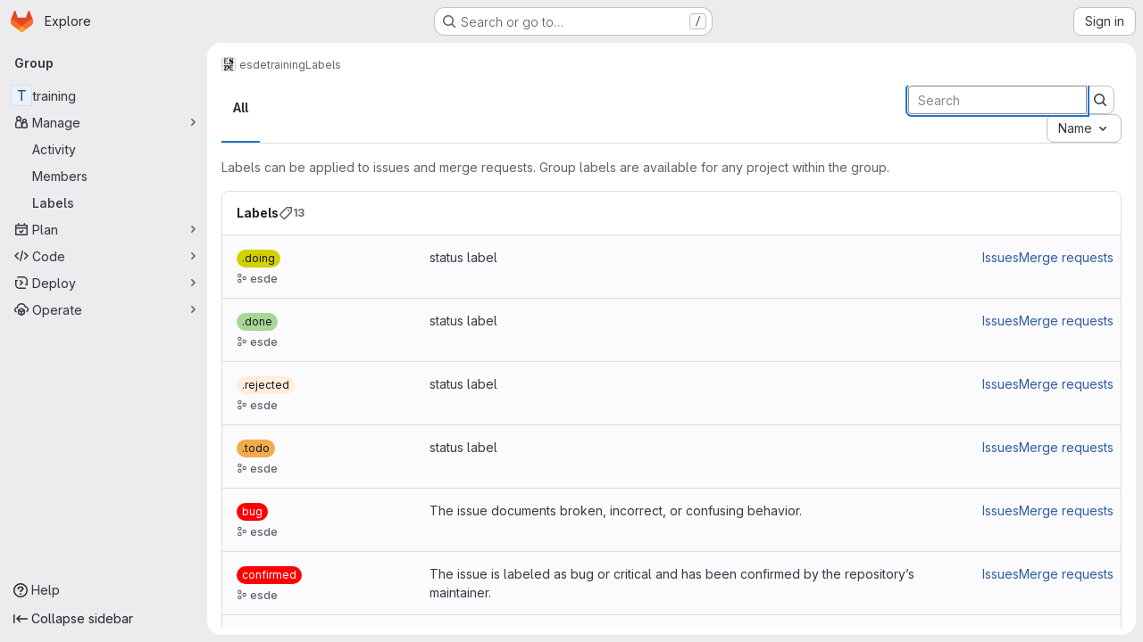

--- FILE ---
content_type: text/html; charset=utf-8
request_url: https://gitlab.jsc.fz-juelich.de/groups/esde/training/-/labels
body_size: 42181
content:



<!DOCTYPE html>
<html class="gl-system ui-neutral with-top-bar with-header application-chrome page-with-panels with-gl-container-queries " lang="en">
<head prefix="og: http://ogp.me/ns#">
<meta charset="utf-8">
<meta content="IE=edge" http-equiv="X-UA-Compatible">
<meta content="width=device-width, initial-scale=1" name="viewport">
<title>Labels · training · GitLab</title>
<script>
//<![CDATA[
window.gon={};gon.api_version="v4";gon.default_avatar_url="https://gitlab.jsc.fz-juelich.de/assets/no_avatar-849f9c04a3a0d0cea2424ae97b27447dc64a7dbfae83c036c45b403392f0e8ba.png";gon.max_file_size=250;gon.asset_host=null;gon.webpack_public_path="/assets/webpack/";gon.relative_url_root="";gon.user_color_mode="gl-system";gon.user_color_scheme="white";gon.markdown_surround_selection=null;gon.markdown_automatic_lists=null;gon.markdown_maintain_indentation=null;gon.math_rendering_limits_enabled=true;gon.allow_immediate_namespaces_deletion=true;gon.iframe_rendering_enabled=false;gon.iframe_rendering_allowlist=[];gon.recaptcha_api_server_url="https://www.recaptcha.net/recaptcha/api.js";gon.recaptcha_sitekey="";gon.gitlab_url="https://gitlab.jsc.fz-juelich.de";gon.promo_url="https://about.gitlab.com";gon.forum_url="https://forum.gitlab.com";gon.docs_url="https://docs.gitlab.com";gon.revision="1e521aad93b";gon.feature_category="team_planning";gon.gitlab_logo="/assets/gitlab_logo-2957169c8ef64c58616a1ac3f4fc626e8a35ce4eb3ed31bb0d873712f2a041a0.png";gon.secure=true;gon.sprite_icons="/assets/icons-dafe78f1f5f3f39844d40e6211b4b6b2b89533b96324c26e6ca12cfd6cf1b0ca.svg";gon.sprite_file_icons="/assets/file_icons/file_icons-90de312d3dbe794a19dee8aee171f184ff69ca9c9cf9fe37e8b254e84c3a1543.svg";gon.illustrations_path="/images/illustrations.svg";gon.emoji_sprites_css_path="/assets/emoji_sprites-bd26211944b9d072037ec97cb138f1a52cd03ef185cd38b8d1fcc963245199a1.css";gon.emoji_backend_version=4;gon.gridstack_css_path="/assets/lazy_bundles/gridstack-f42069e5c7b1542688660592b48f2cbd86e26b77030efd195d124dbd8fe64434.css";gon.test_env=false;gon.disable_animations=false;gon.suggested_label_colors={"#cc338b":"Magenta-pink","#dc143c":"Crimson","#c21e56":"Rose red","#cd5b45":"Dark coral","#ed9121":"Carrot orange","#eee600":"Titanium yellow","#009966":"Green-cyan","#8fbc8f":"Dark sea green","#6699cc":"Blue-gray","#e6e6fa":"Lavender","#9400d3":"Dark violet","#330066":"Deep violet","#36454f":"Charcoal grey","#808080":"Gray"};gon.first_day_of_week=1;gon.time_display_relative=true;gon.time_display_format=0;gon.ee=false;gon.jh=false;gon.dot_com=false;gon.uf_error_prefix="UF";gon.pat_prefix="";gon.keyboard_shortcuts_enabled=true;gon.broadcast_message_dismissal_path=null;gon.diagramsnet_url="https://embed.diagrams.net";gon.features={"uiForOrganizations":false,"organizationSwitching":false,"findAndReplace":false,"removeMonitorMetrics":true,"newProjectCreationForm":false,"workItemsClientSideBoards":false,"glqlWorkItems":true,"glqlAggregation":false,"glqlTypescript":false,"paneledView":true,"archiveGroup":false,"accessibleLoadingButton":false,"allowIframesInMarkdown":false,"projectStudioEnabled":true,"labelsArchive":false};
//]]>
</script>

<script>
//<![CDATA[
const root = document.documentElement;
if (window.matchMedia('(prefers-color-scheme: dark)').matches) {
  root.classList.add('gl-dark');
}

window.matchMedia('(prefers-color-scheme: dark)').addEventListener('change', (e) => {
  if (e.matches) {
    root.classList.add('gl-dark');
  } else {
    root.classList.remove('gl-dark');
  }
});

//]]>
</script>




<meta content="light dark" name="color-scheme">
<link rel="stylesheet" href="/assets/application-267421195ad431679553836c5b410ffe630f2a3119c436775ff47aa32bd041a8.css" media="(prefers-color-scheme: light)" />
<link rel="stylesheet" href="/assets/application_dark-eb6a2be3fa84f122bcfdb01700ceb93d31abe14bec53e18529b0230fdb8d07ce.css" media="(prefers-color-scheme: dark)" />
<link rel="stylesheet" href="/assets/page_bundles/labels-b23cc06813aa6fbbc608e40531a9a2c605d4b464b1a2b1bd22360ba37986127f.css" /><link rel="stylesheet" href="/assets/page_bundles/commit_description-9e7efe20f0cef17d0606edabfad0418e9eb224aaeaa2dae32c817060fa60abcc.css" /><link rel="stylesheet" href="/assets/page_bundles/work_items-9f34e9e1785e95144a97edb25299b8dd0d2e641f7efb2d8b7bea3717104ed8f2.css" /><link rel="stylesheet" href="/assets/page_bundles/notes_shared-8f7a9513332533cc4a53b3be3d16e69570e82bc87b3f8913578eaeb0dce57e21.css" />
<link rel="stylesheet" href="/assets/tailwind_cqs-0e9add9895902b334f85f3a8c9ded0e9bcbfef603bbd1efcb51df7dac57c209e.css" />


<link rel="stylesheet" href="/assets/fonts-deb7ad1d55ca77c0172d8538d53442af63604ff490c74acc2859db295c125bdb.css" />
<link rel="stylesheet" href="/assets/highlight/themes/white-c47e38e4a3eafd97b389c0f8eec06dce295f311cdc1c9e55073ea9406b8fe5b0.css" media="(prefers-color-scheme: light)" />
<link rel="stylesheet" href="/assets/highlight/themes/dark-8796b0549a7cd8fd6d2646619fa5840db4505d7031a76d5441a3cee1d12390d2.css" media="(prefers-color-scheme: dark)" />

<script src="/assets/webpack/tracker.4ac2efa2.chunk.js" defer="defer"></script>
<script>
//<![CDATA[
window.snowplowOptions = {"namespace":"gl","hostname":"gitlab.jsc.fz-juelich.de:443","postPath":"/-/collect_events","forceSecureTracker":true,"appId":"gitlab_sm"};
gl = window.gl || {};
gl.snowplowStandardContext = {"schema":"iglu:com.gitlab/gitlab_standard/jsonschema/1-1-7","data":{"environment":"self-managed","source":"gitlab-rails","correlation_id":"01KFG4FKZEYNHCJF1PM83MQHY5","extra":{},"user_id":null,"global_user_id":null,"user_type":null,"is_gitlab_team_member":null,"namespace_id":2152,"ultimate_parent_namespace_id":931,"project_id":null,"feature_enabled_by_namespace_ids":null,"realm":"self-managed","deployment_type":"self-managed","context_generated_at":"2026-01-21T12:19:21.547+01:00"}};
gl.snowplowPseudonymizedPageUrl = "https://gitlab.jsc.fz-juelich.de/groups/namespace2152/-/labels";
gl.maskedDefaultReferrerUrl = null;
gl.ga4MeasurementId = 'G-ENFH3X7M5Y';
gl.duoEvents = [];
gl.onlySendDuoEvents = true;


//]]>
</script>
<link rel="preload" href="/assets/application-267421195ad431679553836c5b410ffe630f2a3119c436775ff47aa32bd041a8.css" as="style" type="text/css">
<link rel="preload" href="/assets/highlight/themes/white-c47e38e4a3eafd97b389c0f8eec06dce295f311cdc1c9e55073ea9406b8fe5b0.css" as="style" type="text/css">




<script src="/assets/webpack/commons-pages.groups.new-pages.import.gitlab_projects.new-pages.import.manifest.new-pages.projects.n-44c6c18e.1bfb6269.chunk.js" defer="defer"></script>
<script src="/assets/webpack/commons-pages.search.show-super_sidebar.6acb116e.chunk.js" defer="defer"></script>
<script src="/assets/webpack/super_sidebar.d81b6984.chunk.js" defer="defer"></script>
<script src="/assets/webpack/commons-pages.admin.labels.edit-pages.admin.labels.index-pages.groups.labels.edit-pages.groups.label-7a36961f.014eb917.chunk.js" defer="defer"></script>
<script src="/assets/webpack/pages.groups.labels.index.6e5fdf2d.chunk.js" defer="defer"></script>
<script src="/assets/webpack/runtime.880a9edb.bundle.js" defer="defer"></script>
<script src="/assets/webpack/main.ca0196b2.chunk.js" defer="defer"></script>
<script src="/assets/webpack/redirect_listbox.720bfa6b.chunk.js" defer="defer"></script>
<meta content="object" property="og:type">
<meta content="GitLab" property="og:site_name">
<meta content="Labels · training · GitLab" property="og:title">
<meta content="ESDE training material" property="og:description">
<meta content="https://gitlab.jsc.fz-juelich.de/assets/twitter_card-570ddb06edf56a2312253c5872489847a0f385112ddbcd71ccfa1570febab5d2.jpg" property="og:image">
<meta content="64" property="og:image:width">
<meta content="64" property="og:image:height">
<meta content="https://gitlab.jsc.fz-juelich.de/groups/esde/training/-/labels" property="og:url">
<meta content="summary" property="twitter:card">
<meta content="Labels · training · GitLab" property="twitter:title">
<meta content="ESDE training material" property="twitter:description">
<meta content="https://gitlab.jsc.fz-juelich.de/assets/twitter_card-570ddb06edf56a2312253c5872489847a0f385112ddbcd71ccfa1570febab5d2.jpg" property="twitter:image">

<meta name="csrf-param" content="authenticity_token" />
<meta name="csrf-token" content="Frwlgb6XKshvbd8jOZE6AloD60cLVTH082eMhv5xIvZqwua1UQZoKvfgxKCtiOJD-X-y5aESJ4_xITUnLB2VxA" />
<meta name="csp-nonce" />
<meta name="action-cable-url" content="/-/cable" />
<link href="/-/manifest.json" rel="manifest">
<link rel="icon" type="image/png" href="/assets/favicon-72a2cad5025aa931d6ea56c3201d1f18e68a8cd39788c7c80d5b2b82aa5143ef.png" id="favicon" data-original-href="/assets/favicon-72a2cad5025aa931d6ea56c3201d1f18e68a8cd39788c7c80d5b2b82aa5143ef.png" />
<link rel="apple-touch-icon" type="image/x-icon" href="/assets/apple-touch-icon-b049d4bc0dd9626f31db825d61880737befc7835982586d015bded10b4435460.png" />
<link href="/search/opensearch.xml" rel="search" title="Search GitLab" type="application/opensearchdescription+xml">




<meta content="ESDE training material" name="description">
<meta content="#F1F0F6" media="(prefers-color-scheme: light)" name="theme-color">
<meta content="#232128" media="(prefers-color-scheme: dark)" name="theme-color">
</head>

<body class="tab-width-8 gl-browser-chrome gl-platform-mac " data-group="training" data-group-full-path="esde/training" data-page="groups:labels:index" data-project-studio-enabled="true">
<div id="js-tooltips-container"></div>

<script>
//<![CDATA[
gl = window.gl || {};
gl.client = {"isChrome":true,"isMac":true};


//]]>
</script>


<header class="super-topbar js-super-topbar"></header>
<div class="layout-page js-page-layout page-with-super-sidebar">
<script>
//<![CDATA[
const outer = document.createElement('div');
outer.style.visibility = 'hidden';
outer.style.overflow = 'scroll';
document.body.appendChild(outer);
const inner = document.createElement('div');
outer.appendChild(inner);
const scrollbarWidth = outer.offsetWidth - inner.offsetWidth;
outer.parentNode.removeChild(outer);
document.documentElement.style.setProperty('--scrollbar-width', `${scrollbarWidth}px`);

//]]>
</script><aside class="js-super-sidebar super-sidebar super-sidebar-loading" data-command-palette="{}" data-force-desktop-expanded-sidebar="" data-is-saas="false" data-root-path="/" data-sidebar="{&quot;is_logged_in&quot;:false,&quot;compare_plans_url&quot;:&quot;https://about.gitlab.com/pricing&quot;,&quot;context_switcher_links&quot;:[{&quot;title&quot;:&quot;Explore&quot;,&quot;link&quot;:&quot;/explore&quot;,&quot;icon&quot;:&quot;compass&quot;}],&quot;current_menu_items&quot;:[{&quot;id&quot;:&quot;group_overview&quot;,&quot;title&quot;:&quot;training&quot;,&quot;entity_id&quot;:2152,&quot;link&quot;:&quot;/esde/training&quot;,&quot;is_active&quot;:false},{&quot;id&quot;:&quot;manage_menu&quot;,&quot;title&quot;:&quot;Manage&quot;,&quot;icon&quot;:&quot;users&quot;,&quot;avatar_shape&quot;:&quot;rect&quot;,&quot;link&quot;:&quot;/groups/esde/training/-/activity&quot;,&quot;is_active&quot;:true,&quot;items&quot;:[{&quot;id&quot;:&quot;activity&quot;,&quot;title&quot;:&quot;Activity&quot;,&quot;link&quot;:&quot;/groups/esde/training/-/activity&quot;,&quot;is_active&quot;:false},{&quot;id&quot;:&quot;members&quot;,&quot;title&quot;:&quot;Members&quot;,&quot;link&quot;:&quot;/groups/esde/training/-/group_members&quot;,&quot;is_active&quot;:false},{&quot;id&quot;:&quot;labels&quot;,&quot;title&quot;:&quot;Labels&quot;,&quot;link&quot;:&quot;/groups/esde/training/-/labels&quot;,&quot;is_active&quot;:true}],&quot;separated&quot;:false},{&quot;id&quot;:&quot;plan_menu&quot;,&quot;title&quot;:&quot;Plan&quot;,&quot;icon&quot;:&quot;planning&quot;,&quot;avatar_shape&quot;:&quot;rect&quot;,&quot;link&quot;:&quot;/groups/esde/training/-/issues&quot;,&quot;is_active&quot;:false,&quot;items&quot;:[{&quot;id&quot;:&quot;group_issue_list&quot;,&quot;title&quot;:&quot;Issues&quot;,&quot;link&quot;:&quot;/groups/esde/training/-/issues&quot;,&quot;link_classes&quot;:&quot;has-sub-items&quot;,&quot;pill_count_field&quot;:&quot;openIssuesCount&quot;,&quot;pill_count_dynamic&quot;:false,&quot;is_active&quot;:false},{&quot;id&quot;:&quot;issue_boards&quot;,&quot;title&quot;:&quot;Issue board&quot;,&quot;link&quot;:&quot;/groups/esde/training/-/boards&quot;,&quot;is_active&quot;:false},{&quot;id&quot;:&quot;milestones&quot;,&quot;title&quot;:&quot;Milestones&quot;,&quot;link&quot;:&quot;/groups/esde/training/-/milestones&quot;,&quot;is_active&quot;:false}],&quot;separated&quot;:false},{&quot;id&quot;:&quot;code_menu&quot;,&quot;title&quot;:&quot;Code&quot;,&quot;icon&quot;:&quot;code&quot;,&quot;avatar_shape&quot;:&quot;rect&quot;,&quot;link&quot;:&quot;/groups/esde/training/-/merge_requests&quot;,&quot;is_active&quot;:false,&quot;items&quot;:[{&quot;id&quot;:&quot;group_merge_request_list&quot;,&quot;title&quot;:&quot;Merge requests&quot;,&quot;link&quot;:&quot;/groups/esde/training/-/merge_requests&quot;,&quot;pill_count_field&quot;:&quot;openMergeRequestsCount&quot;,&quot;pill_count_dynamic&quot;:false,&quot;is_active&quot;:false}],&quot;separated&quot;:false},{&quot;id&quot;:&quot;deploy_menu&quot;,&quot;title&quot;:&quot;Deploy&quot;,&quot;icon&quot;:&quot;deployments&quot;,&quot;avatar_shape&quot;:&quot;rect&quot;,&quot;link&quot;:&quot;/groups/esde/training/-/packages&quot;,&quot;is_active&quot;:false,&quot;items&quot;:[{&quot;id&quot;:&quot;packages_registry&quot;,&quot;title&quot;:&quot;Package registry&quot;,&quot;link&quot;:&quot;/groups/esde/training/-/packages&quot;,&quot;is_active&quot;:false}],&quot;separated&quot;:false},{&quot;id&quot;:&quot;operations_menu&quot;,&quot;title&quot;:&quot;Operate&quot;,&quot;icon&quot;:&quot;cloud-pod&quot;,&quot;avatar_shape&quot;:&quot;rect&quot;,&quot;link&quot;:&quot;/groups/esde/training/-/terraform_module_registry&quot;,&quot;is_active&quot;:false,&quot;items&quot;:[{&quot;id&quot;:&quot;infrastructure_registry&quot;,&quot;title&quot;:&quot;Terraform modules&quot;,&quot;link&quot;:&quot;/groups/esde/training/-/terraform_module_registry&quot;,&quot;is_active&quot;:false}],&quot;separated&quot;:false}],&quot;current_context_header&quot;:&quot;Group&quot;,&quot;support_path&quot;:&quot;https://gitlab.pages.jsc.fz-juelich.de/&quot;,&quot;docs_path&quot;:&quot;/help/docs&quot;,&quot;display_whats_new&quot;:false,&quot;show_version_check&quot;:null,&quot;search&quot;:{&quot;search_path&quot;:&quot;/search&quot;,&quot;issues_path&quot;:&quot;/dashboard/issues&quot;,&quot;mr_path&quot;:&quot;/dashboard/merge_requests&quot;,&quot;autocomplete_path&quot;:&quot;/search/autocomplete&quot;,&quot;settings_path&quot;:&quot;/search/settings&quot;,&quot;search_context&quot;:{&quot;group&quot;:{&quot;id&quot;:2152,&quot;name&quot;:&quot;training&quot;,&quot;full_name&quot;:&quot;esde / training&quot;},&quot;group_metadata&quot;:{&quot;issues_path&quot;:&quot;/groups/esde/training/-/issues&quot;,&quot;mr_path&quot;:&quot;/groups/esde/training/-/merge_requests&quot;},&quot;scope&quot;:null,&quot;for_snippets&quot;:null}},&quot;panel_type&quot;:&quot;group&quot;,&quot;shortcut_links&quot;:[{&quot;title&quot;:&quot;Snippets&quot;,&quot;href&quot;:&quot;/explore/snippets&quot;,&quot;css_class&quot;:&quot;dashboard-shortcuts-snippets&quot;},{&quot;title&quot;:&quot;Groups&quot;,&quot;href&quot;:&quot;/explore/groups&quot;,&quot;css_class&quot;:&quot;dashboard-shortcuts-groups&quot;},{&quot;title&quot;:&quot;Projects&quot;,&quot;href&quot;:&quot;/explore/projects/starred&quot;,&quot;css_class&quot;:&quot;dashboard-shortcuts-projects&quot;}],&quot;terms&quot;:null,&quot;sign_in_visible&quot;:&quot;true&quot;,&quot;allow_signup&quot;:&quot;false&quot;,&quot;new_user_registration_path&quot;:&quot;/users/sign_up&quot;,&quot;sign_in_path&quot;:&quot;/users/sign_in?redirect_to_referer=yes&quot;}"></aside>


<div class="panels-container gl-flex gl-gap-3">
<div class="content-panels gl-flex-1 gl-w-full gl-flex gl-gap-3 gl-relative js-content-panels gl-@container/content-panels">
<div class="js-static-panel static-panel content-wrapper gl-relative paneled-view gl-flex-1 gl-overflow-y-auto gl-bg-default" id="static-panel-portal">
<div class="panel-header">
<div class="broadcast-wrapper">



</div>
<div class="top-bar-fixed container-fluid gl-rounded-t-lg gl-sticky gl-top-0 gl-left-0 gl-mx-0 gl-w-full" data-testid="top-bar">
<div class="top-bar-container gl-flex gl-items-center gl-gap-2">
<div class="gl-grow gl-basis-0 gl-flex gl-items-center gl-justify-start gl-gap-3">
<script type="application/ld+json">
{"@context":"https://schema.org","@type":"BreadcrumbList","itemListElement":[{"@type":"ListItem","position":1,"name":"esde","item":"https://gitlab.jsc.fz-juelich.de/esde"},{"@type":"ListItem","position":2,"name":"training","item":"https://gitlab.jsc.fz-juelich.de/esde/training"},{"@type":"ListItem","position":3,"name":"Labels","item":"https://gitlab.jsc.fz-juelich.de/groups/esde/training/-/labels"}]}


</script>
<div data-testid="breadcrumb-links" id="js-vue-page-breadcrumbs-wrapper">
<div data-breadcrumbs-json="[{&quot;text&quot;:&quot;esde&quot;,&quot;href&quot;:&quot;/esde&quot;,&quot;avatarPath&quot;:&quot;/uploads/-/system/group/avatar/931/esde_git_logo.png&quot;},{&quot;text&quot;:&quot;training&quot;,&quot;href&quot;:&quot;/esde/training&quot;,&quot;avatarPath&quot;:null},{&quot;text&quot;:&quot;Labels&quot;,&quot;href&quot;:&quot;/groups/esde/training/-/labels&quot;,&quot;avatarPath&quot;:null}]" id="js-vue-page-breadcrumbs"></div>
<div id="js-injected-page-breadcrumbs"></div>
<div id="js-page-breadcrumbs-extra"></div>
</div>


<div id="js-work-item-feedback"></div>

</div>

</div>
</div>

</div>
<div class="panel-content">
<div class="panel-content-inner js-static-panel-inner">
<div class="alert-wrapper alert-wrapper-top-space gl-flex gl-flex-col gl-gap-3 container-fluid container-limited">


























</div>

<div class="container-fluid container-limited ">
<main class="content gl-@container/panel gl-pb-3" id="content-body">
<div id="js-drawer-container"></div>
<div class="flash-container flash-container-page sticky" data-testid="flash-container">
<div id="js-global-alerts"></div>
</div>






<h1 class="gl-sr-only">Labels</h1>
<div id="js-promote-label-modal"></div>
<div class="top-area adjust">
<ul class="gl-grow gl-border-0 nav gl-tabs-nav" role="tablist"><li role="presentation" class="nav-item"><a role="tab" class="nav-link gl-tab-nav-item active gl-tab-nav-item-active" href="/groups/esde/training/-/labels">All</a></li>
</ul><div class="nav-controls">
<form action="/groups/esde/training/-/labels" accept-charset="UTF-8" method="get"><input type="hidden" name="subscribed" id="subscribed" autocomplete="off" />
<input type="hidden" name="archived" id="archived" value="false" autocomplete="off" />
<input type="hidden" name="sort" id="sort" value="relevance" autocomplete="off" />
<div class="input-group gl-flex-nowrap">
<input type="search" name="search" id="label-search" placeholder="Search" aria-label="Search labels" class="form-control search-text-input input-short !gl-mb-0" spellcheck="false" autofocus="autofocus" />
<span class="input-group-append">
<button type="submit" aria-label="Submit search" type="button" class="gl-button btn btn-icon btn-md btn-default "><svg class="s16 gl-icon gl-button-icon " data-testid="search-icon"><use href="/assets/icons-dafe78f1f5f3f39844d40e6211b4b6b2b89533b96324c26e6ca12cfd6cf1b0ca.svg#search"></use></svg>

</button>
</span>
</div>
</form><div class="gl-new-dropdown js-redirect-listbox gl-text-left" data-placement="right" data-header-text="Sort by" data-items="[{&quot;value&quot;:&quot;name_asc&quot;,&quot;text&quot;:&quot;Name&quot;,&quot;href&quot;:&quot;/groups/esde/training/-/labels?sort=name_asc&quot;},{&quot;value&quot;:&quot;name_desc&quot;,&quot;text&quot;:&quot;Name, descending&quot;,&quot;href&quot;:&quot;/groups/esde/training/-/labels?sort=name_desc&quot;},{&quot;value&quot;:&quot;created_desc&quot;,&quot;text&quot;:&quot;Last created&quot;,&quot;href&quot;:&quot;/groups/esde/training/-/labels?sort=created_desc&quot;},{&quot;value&quot;:&quot;created_asc&quot;,&quot;text&quot;:&quot;Oldest created&quot;,&quot;href&quot;:&quot;/groups/esde/training/-/labels?sort=created_asc&quot;},{&quot;value&quot;:&quot;updated_desc&quot;,&quot;text&quot;:&quot;Updated date&quot;,&quot;href&quot;:&quot;/groups/esde/training/-/labels?sort=updated_desc&quot;},{&quot;value&quot;:&quot;updated_asc&quot;,&quot;text&quot;:&quot;Oldest updated&quot;,&quot;href&quot;:&quot;/groups/esde/training/-/labels?sort=updated_asc&quot;}]" data-selected="name_asc"><button class="gl-button btn btn-md btn-default gl-new-dropdown-toggle" type="button"><span class="gl-button-text">
<span class="gl-new-dropdown-button-text">Name</span><svg class="s16 gl-button-icon gl-new-dropdown-chevron gl-icon" data-testid="chevron-down-icon"><use href="/assets/icons-dafe78f1f5f3f39844d40e6211b4b6b2b89533b96324c26e6ca12cfd6cf1b0ca.svg#chevron-down"></use></svg>
</span>

</button></div>

</div>
</div>

<div class="labels-container gl-mt-5">
<div class="gl-text-subtle gl-mb-5">
Labels can be applied to issues and merge requests. Group labels are available for any project within the group.
</div>
<section class="other-labels crud gl-bg-subtle gl-border gl-border-section gl-rounded-lg  " data-testid="haml-crud" id="labels"><header class="crud-header gl-flex gl-flex-wrap gl-justify-between gl-gap-x-5 gl-gap-y-2 gl-p-4 gl-pl-5 gl-bg-section gl-border-b gl-border-section gl-rounded-t-lg gl-relative">
<div class="gl-flex gl-flex-col gl-self-center">
<h2 class="gl-text-base gl-font-bold gl-leading-normal gl-inline-flex gl-gap-3 gl-m-0" data-testid="crud-title">
Labels
<span class="crud-count gl-inline-flex gl-items-center gl-gap-2 gl-text-sm gl-text-subtle" data-testid="crud-count">
<svg class="s16 gl-fill-icon-subtle" data-testid="label-icon"><use href="/assets/icons-dafe78f1f5f3f39844d40e6211b4b6b2b89533b96324c26e6ca12cfd6cf1b0ca.svg#label"></use></svg>
<span>
13
</span>
</span>
</h2>
</div>
<div class="gl-flex gl-gap-3 gl-items-baseline" data-testid="crud-actions">

</div>
</header>
<div class="crud-body gl-mx-5 gl-my-4 !gl-m-0 gl-rounded-b-lg" data-testid="crud-body">
<ul class="manage-labels-list js-other-labels">
<li class="js-label-list-item gl-list-none gl-border-b gl-border-section last-of-type:gl-border-b-0" data-id="920" id="group_label_920">
<div class="label-content gl-pl-5 gl-pr-3 gl-py-4 gl-rounded-base">
<div class="label-name gl-shrink-0 gl-mr-5 gl-mt-1">
<span class="gl-label"><a class="gl-link gl-label-link has-tooltip" data-html="true" data-title=".doing" href="#"><span class="gl-label-text gl-label-text-dark" data-container="body" data-html="true" style="background-color: #D1D100">.doing</span></a></span>
<div class="gl-mt-2">
<div class="gl-text-sm gl-font-semibold gl-text-subtle">
<svg class="s12 gl-fill-icon-subtle" data-testid="group-icon"><use href="/assets/icons-dafe78f1f5f3f39844d40e6211b4b6b2b89533b96324c26e6ca12cfd6cf1b0ca.svg#group"></use></svg>
esde
</div>

</div>
</div>
<div class="label-description gl-w-full">
<div class="gl-flex gl-items-stretch gl-flex-wrap">
<div class="gl-grow gl-mt-1 gl-mr-5 gl-basis-1/2">
status label
</div>
<ul class="label-links gl-m-0 gl-mt-1 gl-p-0 gl-whitespace-nowrap gl-flex gl-gap-5">
<li class="gl-inline-flex">
<a href="/groups/esde/training/-/issues?label_name%5B%5D=.doing">Issues</a>
</li>
<li class="gl-inline-flex">
<a href="/groups/esde/training/-/merge_requests?label_name%5B%5D=.doing">Merge requests</a>
</li>

</ul>
</div>
</div>

<ul class="label-actions-list">
</ul>
</div>
</li>
<li class="js-label-list-item gl-list-none gl-border-b gl-border-section last-of-type:gl-border-b-0" data-id="921" id="group_label_921">
<div class="label-content gl-pl-5 gl-pr-3 gl-py-4 gl-rounded-base">
<div class="label-name gl-shrink-0 gl-mr-5 gl-mt-1">
<span class="gl-label"><a class="gl-link gl-label-link has-tooltip" data-html="true" data-title=".done" href="#"><span class="gl-label-text gl-label-text-dark" data-container="body" data-html="true" style="background-color: #A8D695">.done</span></a></span>
<div class="gl-mt-2">
<div class="gl-text-sm gl-font-semibold gl-text-subtle">
<svg class="s12 gl-fill-icon-subtle" data-testid="group-icon"><use href="/assets/icons-dafe78f1f5f3f39844d40e6211b4b6b2b89533b96324c26e6ca12cfd6cf1b0ca.svg#group"></use></svg>
esde
</div>

</div>
</div>
<div class="label-description gl-w-full">
<div class="gl-flex gl-items-stretch gl-flex-wrap">
<div class="gl-grow gl-mt-1 gl-mr-5 gl-basis-1/2">
status label
</div>
<ul class="label-links gl-m-0 gl-mt-1 gl-p-0 gl-whitespace-nowrap gl-flex gl-gap-5">
<li class="gl-inline-flex">
<a href="/groups/esde/training/-/issues?label_name%5B%5D=.done">Issues</a>
</li>
<li class="gl-inline-flex">
<a href="/groups/esde/training/-/merge_requests?label_name%5B%5D=.done">Merge requests</a>
</li>

</ul>
</div>
</div>

<ul class="label-actions-list">
</ul>
</div>
</li>
<li class="js-label-list-item gl-list-none gl-border-b gl-border-section last-of-type:gl-border-b-0" data-id="922" id="group_label_922">
<div class="label-content gl-pl-5 gl-pr-3 gl-py-4 gl-rounded-base">
<div class="label-name gl-shrink-0 gl-mr-5 gl-mt-1">
<span class="gl-label"><a class="gl-link gl-label-link has-tooltip" data-html="true" data-title=".rejected" href="#"><span class="gl-label-text gl-label-text-dark" data-container="body" data-html="true" style="background-color: #FFECDB">.rejected</span></a></span>
<div class="gl-mt-2">
<div class="gl-text-sm gl-font-semibold gl-text-subtle">
<svg class="s12 gl-fill-icon-subtle" data-testid="group-icon"><use href="/assets/icons-dafe78f1f5f3f39844d40e6211b4b6b2b89533b96324c26e6ca12cfd6cf1b0ca.svg#group"></use></svg>
esde
</div>

</div>
</div>
<div class="label-description gl-w-full">
<div class="gl-flex gl-items-stretch gl-flex-wrap">
<div class="gl-grow gl-mt-1 gl-mr-5 gl-basis-1/2">
status label
</div>
<ul class="label-links gl-m-0 gl-mt-1 gl-p-0 gl-whitespace-nowrap gl-flex gl-gap-5">
<li class="gl-inline-flex">
<a href="/groups/esde/training/-/issues?label_name%5B%5D=.rejected">Issues</a>
</li>
<li class="gl-inline-flex">
<a href="/groups/esde/training/-/merge_requests?label_name%5B%5D=.rejected">Merge requests</a>
</li>

</ul>
</div>
</div>

<ul class="label-actions-list">
</ul>
</div>
</li>
<li class="js-label-list-item gl-list-none gl-border-b gl-border-section last-of-type:gl-border-b-0" data-id="923" id="group_label_923">
<div class="label-content gl-pl-5 gl-pr-3 gl-py-4 gl-rounded-base">
<div class="label-name gl-shrink-0 gl-mr-5 gl-mt-1">
<span class="gl-label"><a class="gl-link gl-label-link has-tooltip" data-html="true" data-title=".todo" href="#"><span class="gl-label-text gl-label-text-dark" data-container="body" data-html="true" style="background-color: #F0AD4E">.todo</span></a></span>
<div class="gl-mt-2">
<div class="gl-text-sm gl-font-semibold gl-text-subtle">
<svg class="s12 gl-fill-icon-subtle" data-testid="group-icon"><use href="/assets/icons-dafe78f1f5f3f39844d40e6211b4b6b2b89533b96324c26e6ca12cfd6cf1b0ca.svg#group"></use></svg>
esde
</div>

</div>
</div>
<div class="label-description gl-w-full">
<div class="gl-flex gl-items-stretch gl-flex-wrap">
<div class="gl-grow gl-mt-1 gl-mr-5 gl-basis-1/2">
status label
</div>
<ul class="label-links gl-m-0 gl-mt-1 gl-p-0 gl-whitespace-nowrap gl-flex gl-gap-5">
<li class="gl-inline-flex">
<a href="/groups/esde/training/-/issues?label_name%5B%5D=.todo">Issues</a>
</li>
<li class="gl-inline-flex">
<a href="/groups/esde/training/-/merge_requests?label_name%5B%5D=.todo">Merge requests</a>
</li>

</ul>
</div>
</div>

<ul class="label-actions-list">
</ul>
</div>
</li>
<li class="js-label-list-item gl-list-none gl-border-b gl-border-section last-of-type:gl-border-b-0" data-id="909" id="group_label_909">
<div class="label-content gl-pl-5 gl-pr-3 gl-py-4 gl-rounded-base">
<div class="label-name gl-shrink-0 gl-mr-5 gl-mt-1">
<span class="gl-label"><a class="gl-link gl-label-link has-tooltip" data-html="true" data-title="bug" href="#"><span class="gl-label-text gl-label-text-light" data-container="body" data-html="true" style="background-color: #FF0000">bug</span></a></span>
<div class="gl-mt-2">
<div class="gl-text-sm gl-font-semibold gl-text-subtle">
<svg class="s12 gl-fill-icon-subtle" data-testid="group-icon"><use href="/assets/icons-dafe78f1f5f3f39844d40e6211b4b6b2b89533b96324c26e6ca12cfd6cf1b0ca.svg#group"></use></svg>
esde
</div>

</div>
</div>
<div class="label-description gl-w-full">
<div class="gl-flex gl-items-stretch gl-flex-wrap">
<div class="gl-grow gl-mt-1 gl-mr-5 gl-basis-1/2">
The issue documents broken, incorrect, or confusing behavior.
</div>
<ul class="label-links gl-m-0 gl-mt-1 gl-p-0 gl-whitespace-nowrap gl-flex gl-gap-5">
<li class="gl-inline-flex">
<a href="/groups/esde/training/-/issues?label_name%5B%5D=bug">Issues</a>
</li>
<li class="gl-inline-flex">
<a href="/groups/esde/training/-/merge_requests?label_name%5B%5D=bug">Merge requests</a>
</li>

</ul>
</div>
</div>

<ul class="label-actions-list">
</ul>
</div>
</li>
<li class="js-label-list-item gl-list-none gl-border-b gl-border-section last-of-type:gl-border-b-0" data-id="912" id="group_label_912">
<div class="label-content gl-pl-5 gl-pr-3 gl-py-4 gl-rounded-base">
<div class="label-name gl-shrink-0 gl-mr-5 gl-mt-1">
<span class="gl-label"><a class="gl-link gl-label-link has-tooltip" data-html="true" data-title="confirmed" href="#"><span class="gl-label-text gl-label-text-light" data-container="body" data-html="true" style="background-color: #FF0000">confirmed</span></a></span>
<div class="gl-mt-2">
<div class="gl-text-sm gl-font-semibold gl-text-subtle">
<svg class="s12 gl-fill-icon-subtle" data-testid="group-icon"><use href="/assets/icons-dafe78f1f5f3f39844d40e6211b4b6b2b89533b96324c26e6ca12cfd6cf1b0ca.svg#group"></use></svg>
esde
</div>

</div>
</div>
<div class="label-description gl-w-full">
<div class="gl-flex gl-items-stretch gl-flex-wrap">
<div class="gl-grow gl-mt-1 gl-mr-5 gl-basis-1/2">
The issue is labeled as bug or critical and has been confirmed by the repository’s maintainer.
</div>
<ul class="label-links gl-m-0 gl-mt-1 gl-p-0 gl-whitespace-nowrap gl-flex gl-gap-5">
<li class="gl-inline-flex">
<a href="/groups/esde/training/-/issues?label_name%5B%5D=confirmed">Issues</a>
</li>
<li class="gl-inline-flex">
<a href="/groups/esde/training/-/merge_requests?label_name%5B%5D=confirmed">Merge requests</a>
</li>

</ul>
</div>
</div>

<ul class="label-actions-list">
</ul>
</div>
</li>
<li class="js-label-list-item gl-list-none gl-border-b gl-border-section last-of-type:gl-border-b-0" data-id="902" id="group_label_902">
<div class="label-content gl-pl-5 gl-pr-3 gl-py-4 gl-rounded-base">
<div class="label-name gl-shrink-0 gl-mr-5 gl-mt-1">
<span class="gl-label"><a class="gl-link gl-label-link has-tooltip" data-html="true" data-title="critical" href="#"><span class="gl-label-text gl-label-text-light" data-container="body" data-html="true" style="background-color: #d9534f">critical</span></a></span>
<div class="gl-mt-2">
<div class="gl-text-sm gl-font-semibold gl-text-subtle">
<svg class="s12 gl-fill-icon-subtle" data-testid="group-icon"><use href="/assets/icons-dafe78f1f5f3f39844d40e6211b4b6b2b89533b96324c26e6ca12cfd6cf1b0ca.svg#group"></use></svg>
esde
</div>

</div>
</div>
<div class="label-description gl-w-full">
<div class="gl-flex gl-items-stretch gl-flex-wrap">
<div class="gl-grow gl-mt-1 gl-mr-5 gl-basis-1/2">
The issue causes data loss, crashes or hangs processes, makes the system unresponsive, etc. The workaround is too complex and unacceptable.
</div>
<ul class="label-links gl-m-0 gl-mt-1 gl-p-0 gl-whitespace-nowrap gl-flex gl-gap-5">
<li class="gl-inline-flex">
<a href="/groups/esde/training/-/issues?label_name%5B%5D=critical">Issues</a>
</li>
<li class="gl-inline-flex">
<a href="/groups/esde/training/-/merge_requests?label_name%5B%5D=critical">Merge requests</a>
</li>

</ul>
</div>
</div>

<ul class="label-actions-list">
</ul>
</div>
</li>
<li class="js-label-list-item gl-list-none gl-border-b gl-border-section last-of-type:gl-border-b-0" data-id="903" id="group_label_903">
<div class="label-content gl-pl-5 gl-pr-3 gl-py-4 gl-rounded-base">
<div class="label-name gl-shrink-0 gl-mr-5 gl-mt-1">
<span class="gl-label"><a class="gl-link gl-label-link has-tooltip" data-html="true" data-title="discussion" href="#"><span class="gl-label-text gl-label-text-light" data-container="body" data-html="true" style="background-color: #428bca">discussion</span></a></span>
<div class="gl-mt-2">
<div class="gl-text-sm gl-font-semibold gl-text-subtle">
<svg class="s12 gl-fill-icon-subtle" data-testid="group-icon"><use href="/assets/icons-dafe78f1f5f3f39844d40e6211b4b6b2b89533b96324c26e6ca12cfd6cf1b0ca.svg#group"></use></svg>
esde
</div>

</div>
</div>
<div class="label-description gl-w-full">
<div class="gl-flex gl-items-stretch gl-flex-wrap">
<div class="gl-grow gl-mt-1 gl-mr-5 gl-basis-1/2">
The issue is a discussion that is not necessarily related to a concrete bug or feature. The outcome of the discussion may be the creation of one or both of the latter. In association with suggestion, enhancement or bug, it means that the issue cannot be closed soon, because further discussion is needed.
</div>
<ul class="label-links gl-m-0 gl-mt-1 gl-p-0 gl-whitespace-nowrap gl-flex gl-gap-5">
<li class="gl-inline-flex">
<a href="/groups/esde/training/-/issues?label_name%5B%5D=discussion">Issues</a>
</li>
<li class="gl-inline-flex">
<a href="/groups/esde/training/-/merge_requests?label_name%5B%5D=discussion">Merge requests</a>
</li>

</ul>
</div>
</div>

<ul class="label-actions-list">
</ul>
</div>
</li>
<li class="js-label-list-item gl-list-none gl-border-b gl-border-section last-of-type:gl-border-b-0" data-id="904" id="group_label_904">
<div class="label-content gl-pl-5 gl-pr-3 gl-py-4 gl-rounded-base">
<div class="label-name gl-shrink-0 gl-mr-5 gl-mt-1">
<span class="gl-label"><a class="gl-link gl-label-link has-tooltip" data-html="true" data-title="documentation" href="#"><span class="gl-label-text gl-label-text-dark" data-container="body" data-html="true" style="background-color: #f0ad4e">documentation</span></a></span>
<div class="gl-mt-2">
<div class="gl-text-sm gl-font-semibold gl-text-subtle">
<svg class="s12 gl-fill-icon-subtle" data-testid="group-icon"><use href="/assets/icons-dafe78f1f5f3f39844d40e6211b4b6b2b89533b96324c26e6ca12cfd6cf1b0ca.svg#group"></use></svg>
esde
</div>

</div>
</div>
<div class="label-description gl-w-full">
<div class="gl-flex gl-items-stretch gl-flex-wrap">
<div class="gl-grow gl-mt-1 gl-mr-5 gl-basis-1/2">
The issue relates to documentation of the software.
</div>
<ul class="label-links gl-m-0 gl-mt-1 gl-p-0 gl-whitespace-nowrap gl-flex gl-gap-5">
<li class="gl-inline-flex">
<a href="/groups/esde/training/-/issues?label_name%5B%5D=documentation">Issues</a>
</li>
<li class="gl-inline-flex">
<a href="/groups/esde/training/-/merge_requests?label_name%5B%5D=documentation">Merge requests</a>
</li>

</ul>
</div>
</div>

<ul class="label-actions-list">
</ul>
</div>
</li>
<li class="js-label-list-item gl-list-none gl-border-b gl-border-section last-of-type:gl-border-b-0" data-id="905" id="group_label_905">
<div class="label-content gl-pl-5 gl-pr-3 gl-py-4 gl-rounded-base">
<div class="label-name gl-shrink-0 gl-mr-5 gl-mt-1">
<span class="gl-label"><a class="gl-link gl-label-link has-tooltip" data-html="true" data-title="enhancement" href="#"><span class="gl-label-text gl-label-text-light" data-container="body" data-html="true" style="background-color: #5cb85c">enhancement</span></a></span>
<div class="gl-mt-2">
<div class="gl-text-sm gl-font-semibold gl-text-subtle">
<svg class="s12 gl-fill-icon-subtle" data-testid="group-icon"><use href="/assets/icons-dafe78f1f5f3f39844d40e6211b4b6b2b89533b96324c26e6ca12cfd6cf1b0ca.svg#group"></use></svg>
esde
</div>

</div>
</div>
<div class="label-description gl-w-full">
<div class="gl-flex gl-items-stretch gl-flex-wrap">
<div class="gl-grow gl-mt-1 gl-mr-5 gl-basis-1/2">
The issue is a request for new specific functionality including changes, enhancements, refactors, etc.
</div>
<ul class="label-links gl-m-0 gl-mt-1 gl-p-0 gl-whitespace-nowrap gl-flex gl-gap-5">
<li class="gl-inline-flex">
<a href="/groups/esde/training/-/issues?label_name%5B%5D=enhancement">Issues</a>
</li>
<li class="gl-inline-flex">
<a href="/groups/esde/training/-/merge_requests?label_name%5B%5D=enhancement">Merge requests</a>
</li>

</ul>
</div>
</div>

<ul class="label-actions-list">
</ul>
</div>
</li>
<li class="js-label-list-item gl-list-none gl-border-b gl-border-section last-of-type:gl-border-b-0" data-id="914" id="group_label_914">
<div class="label-content gl-pl-5 gl-pr-3 gl-py-4 gl-rounded-base">
<div class="label-name gl-shrink-0 gl-mr-5 gl-mt-1">
<span class="gl-label"><a class="gl-link gl-label-link has-tooltip" data-html="true" data-title="idea" href="#"><span class="gl-label-text gl-label-text-dark" data-container="body" data-html="true" style="background-color: #FF0">idea</span></a></span>
<div class="gl-mt-2">
<div class="gl-text-sm gl-font-semibold gl-text-subtle">
<svg class="s12 gl-fill-icon-subtle" data-testid="group-icon"><use href="/assets/icons-dafe78f1f5f3f39844d40e6211b4b6b2b89533b96324c26e6ca12cfd6cf1b0ca.svg#group"></use></svg>
esde
</div>

</div>
</div>
<div class="label-description gl-w-full">
<div class="gl-flex gl-items-stretch gl-flex-wrap">
<div class="gl-grow gl-mt-1 gl-mr-5 gl-basis-1/2">
The issue is a marker for ideas, that are not that concrete to be realized soon, and which might even not be realizable. This category is a memory bank for your creative ideas, that might otherwise be forgotten. Potential use of these issues in a funding proposal.
</div>
<ul class="label-links gl-m-0 gl-mt-1 gl-p-0 gl-whitespace-nowrap gl-flex gl-gap-5">
<li class="gl-inline-flex">
<a href="/groups/esde/training/-/issues?label_name%5B%5D=idea">Issues</a>
</li>
<li class="gl-inline-flex">
<a href="/groups/esde/training/-/merge_requests?label_name%5B%5D=idea">Merge requests</a>
</li>

</ul>
</div>
</div>

<ul class="label-actions-list">
</ul>
</div>
</li>
<li class="js-label-list-item gl-list-none gl-border-b gl-border-section last-of-type:gl-border-b-0" data-id="906" id="group_label_906">
<div class="label-content gl-pl-5 gl-pr-3 gl-py-4 gl-rounded-base">
<div class="label-name gl-shrink-0 gl-mr-5 gl-mt-1">
<span class="gl-label"><a class="gl-link gl-label-link has-tooltip" data-html="true" data-title="suggestion" href="#"><span class="gl-label-text gl-label-text-light" data-container="body" data-html="true" style="background-color: #428bca">suggestion</span></a></span>
<div class="gl-mt-2">
<div class="gl-text-sm gl-font-semibold gl-text-subtle">
<svg class="s12 gl-fill-icon-subtle" data-testid="group-icon"><use href="/assets/icons-dafe78f1f5f3f39844d40e6211b4b6b2b89533b96324c26e6ca12cfd6cf1b0ca.svg#group"></use></svg>
esde
</div>

</div>
</div>
<div class="label-description gl-w-full">
<div class="gl-flex gl-items-stretch gl-flex-wrap">
<div class="gl-grow gl-mt-1 gl-mr-5 gl-basis-1/2">
The issue is a proposal for new functionality, performance enhancement, design changes, etc., that will require several enhancements.
</div>
<ul class="label-links gl-m-0 gl-mt-1 gl-p-0 gl-whitespace-nowrap gl-flex gl-gap-5">
<li class="gl-inline-flex">
<a href="/groups/esde/training/-/issues?label_name%5B%5D=suggestion">Issues</a>
</li>
<li class="gl-inline-flex">
<a href="/groups/esde/training/-/merge_requests?label_name%5B%5D=suggestion">Merge requests</a>
</li>

</ul>
</div>
</div>

<ul class="label-actions-list">
</ul>
</div>
</li>
<li class="js-label-list-item gl-list-none gl-border-b gl-border-section last-of-type:gl-border-b-0" data-id="907" id="group_label_907">
<div class="label-content gl-pl-5 gl-pr-3 gl-py-4 gl-rounded-base">
<div class="label-name gl-shrink-0 gl-mr-5 gl-mt-1">
<span class="gl-label"><a class="gl-link gl-label-link has-tooltip" data-html="true" data-title="support" href="#"><span class="gl-label-text gl-label-text-dark" data-container="body" data-html="true" style="background-color: #f0ad4e">support</span></a></span>
<div class="gl-mt-2">
<div class="gl-text-sm gl-font-semibold gl-text-subtle">
<svg class="s12 gl-fill-icon-subtle" data-testid="group-icon"><use href="/assets/icons-dafe78f1f5f3f39844d40e6211b4b6b2b89533b96324c26e6ca12cfd6cf1b0ca.svg#group"></use></svg>
esde
</div>

</div>
</div>
<div class="label-description gl-w-full">
<div class="gl-flex gl-items-stretch gl-flex-wrap">
<div class="gl-grow gl-mt-1 gl-mr-5 gl-basis-1/2">
The issue involves support needed from another person/group (f. ex. getting machine hosted through FZJ firewall).
</div>
<ul class="label-links gl-m-0 gl-mt-1 gl-p-0 gl-whitespace-nowrap gl-flex gl-gap-5">
<li class="gl-inline-flex">
<a href="/groups/esde/training/-/issues?label_name%5B%5D=support">Issues</a>
</li>
<li class="gl-inline-flex">
<a href="/groups/esde/training/-/merge_requests?label_name%5B%5D=support">Merge requests</a>
</li>

</ul>
</div>
</div>

<ul class="label-actions-list">
</ul>
</div>
</li>

</ul>

<div class="crud-pagination gl-flex gl-justify-center gl-p-5 gl-border-t gl-border-t-section" data-testid="crud-pagination">


</div>
</div>
</section></div>

</main>
</div>

</div>

</div>
</div>
<div class="js-dynamic-panel paneled-view contextual-panel gl-@container/panel !gl-absolute gl-shadow-lg @xl/content-panels:gl-w-1/2 @xl/content-panels:gl-shadow-none @xl/content-panels:!gl-relative" id="contextual-panel-portal"></div>
</div>
</div>

</div>


<script>
//<![CDATA[
if ('loading' in HTMLImageElement.prototype) {
  document.querySelectorAll('img.lazy').forEach(img => {
    img.loading = 'lazy';
    let imgUrl = img.dataset.src;
    // Only adding width + height for avatars for now
    if (imgUrl.indexOf('/avatar/') > -1 && imgUrl.indexOf('?') === -1) {
      const targetWidth = img.getAttribute('width') || img.width;
      imgUrl += `?width=${targetWidth}`;
    }
    img.src = imgUrl;
    img.removeAttribute('data-src');
    img.classList.remove('lazy');
    img.classList.add('js-lazy-loaded');
    img.dataset.testid = 'js-lazy-loaded-content';
  });
}

//]]>
</script>
<script>
//<![CDATA[
gl = window.gl || {};
gl.experiments = {};


//]]>
</script>

</body>
</html>

